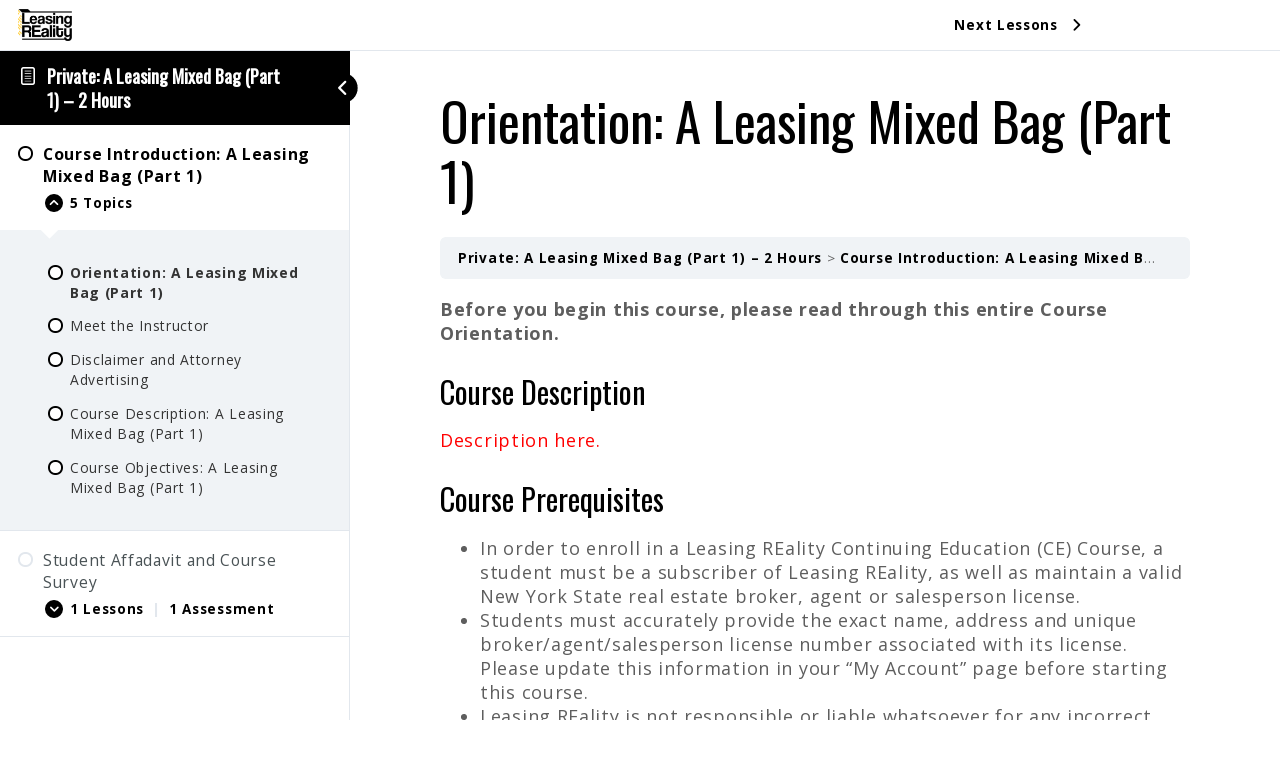

--- FILE ---
content_type: text/plain
request_url: https://www.google-analytics.com/j/collect?v=1&_v=j102&a=1237953&t=pageview&_s=1&dl=https%3A%2F%2Fleasingreality.com%2Fcourses%2Fa-leasing-mixed-bag-part-1-2-hours%2Flessons%2Fcourse-introduction-a-leasing-mixed-bag-part-1%2Ftopic%2Forientation-a-leasing-mixed-bag-part-1%2F&ul=en-us%40posix&dt=Orientation%3A%20A%20Leasing%20Mixed%20Bag%20(Part%201)%20-%20Leasing%20REality%20%7C%20Commercial%20Real%20Estate%20Education&sr=1280x720&vp=1280x720&_u=IEBAAEABAAAAACAAI~&jid=1237256862&gjid=1690259289&cid=1752711239.1768817684&tid=UA-89642299-1&_gid=150237258.1768817684&_r=1&_slc=1&z=2026166929
body_size: -451
content:
2,cG-VHSR24ZBSP